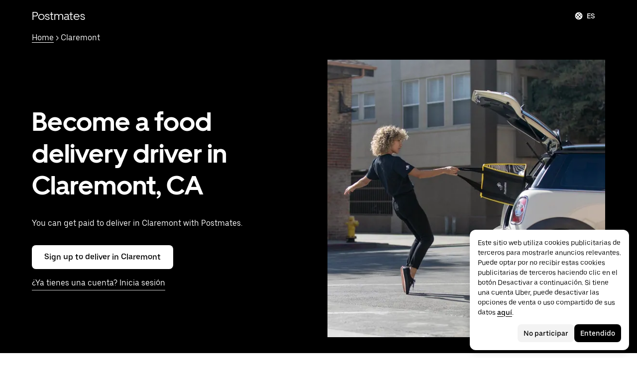

--- FILE ---
content_type: application/javascript; charset=utf-8
request_url: https://deliver.postmates.com/_static/client-1628-b9472cf0bcada9c9.js
body_size: 2656
content:
"use strict";(self.webpackChunkFusion=self.webpackChunkFusion||[]).push([[1628],{14436:(e,l,o)=>{o.d(l,{b:()=>r,i:()=>a});const r={ANIMATION_BUILDER:"ANIMATION_BUILDER",ARRAY:"ARRAY",ARTICLE_AUTHOR:"ARTICLE_AUTHOR",BACKGROUND_COLOR:"BACKGROUND_COLOR",BUTTON_GROUP:"BUTTON_GROUP",CHECKBOX:"CHECKBOX",COLLAPSIBLE:"COLLAPSIBLE",COW_EVENT_FORM:"COW_EVENT_FORM",DYNAMIC_PHOTO:"DYNAMIC_PHOTO",ENUM_COLUMNS:"ENUM_COLUMNS",ENUM_CUSTOM:"ENUM_CUSTOM",ENUM_SIDE:"ENUM_SIDE",EVENTS_TAB:"EVENTS_TAB",HEX_SLIDER:"HEX_SLIDER",HIDDEN:"HIDDEN",MAP_LAT:"MAP_LAT",MAP_LNG:"MAP_LNG",MARKDOWN:"MARKDOWN",MAX_ITEMS_SLIDER:"MAX_ITEMS_SLIDER",OBJECT:"OBJECT",RICH_TEXT_EDITOR:"RICH_TEXT_EDITOR",SLUG:"SLUG",TABBED_FIELDS:"TABBED_FIELDS",TEXT_COLOR:"TEXT_COLOR",TEXT_LINE:"TEXT_LINE",TEXT_LINE_CONSTANT:"TEXT_LINE_CONSTANT",TEXT_LINK:"TEXT_LINK",TEXT_LINK_MODAL:"TEXT_LINK_MODAL",TEXT_MULTILINE:"TEXT_MULTILINE",TOGGLE_SWITCH:"TOGGLE_SWITCH",URL:"URL",YOUTUBE_EMBED_URL:"YOUTUBE_EMBED_URL"},a={ADVANCED:"ADVANCED",CONTENT:"CONTENT",DESIGN:"DESIGN"}},50488:(e,l,o)=>{o.d(l,{C:()=>m,E:()=>C});var r=o(58710),a=o(67785),i=o(24284),t=o(42830),d=o(43065),n=o(96895),u=o(40014);const b=(0,d.I4)("div",(e=>{let{$theme:l}=e;const{mediaQuery:o}=l;return{display:"grid",[o.small]:{gridRowGap:"36px"},[o.medium]:{gridRowGap:"48px"}}})),c=(0,d.I4)("div",(e=>{let{$quote:l,$backgroundColor:o}=e;return l?{backgroundColor:(0,n.iL)(o),padding:"36px"}:{backgroundColor:(0,n.iL)(o)}})),T=(0,d.I4)("div",(e=>{let{$theme:l,$rtl:o}=e;const{mediaQuery:r,colors:a}=l;return{maxHeight:"320px",overflowY:"auto",paddingLeft:o?"40px":0,paddingRight:o?0:"40px","::-webkit-scrollbar":{backgroundColor:a.mono400,width:"2px"},"::-webkit-scrollbar-thumb":{backgroundColor:a.black},[r.small]:{maxHeight:"280px",paddingLeft:o?"24px":0,paddingRight:o?0:"24px"},[r.medium]:{maxHeight:"300px",paddingLeft:o?"24px":0,paddingRight:o?0:"24px"}}}));function g(e){const{fixedHeight:l,items:o=[],rtl:r,textColor:a}=e,[,i]=(0,d.c6)();function n(){return(0,u.Y)(b,{children:o.map(((e,l)=>{const{heading:o,body:d,cta:n,quote:b}=e,{backgroundColorQuote:T,textColorQuote:g}=b||{},p="true"===(null==b?void 0:b.isQuote);return(0,u.Y)(c,{$backgroundColor:p&&T||i.colors.backgroundPrimary,$quote:p,children:(0,u.Y)(t.A,{body:d,color:p?g:a,cta:n,ctaSize:"medium",heading:o,headingLevelOverride:3,headingSize:4,rtl:r})},l)}))})}return l?(0,u.Y)(T,{$rtl:r,children:n()}):n()}var p=o(90417);const m={FULL_WIDTH:"width-full",TWO_THIRDS_WIDTH:"width-two-thirds"},E={numColumns1:{col1:["1/-1"]},numColumns2:{col1:["1/-1","1/-1","1/-1","1/span 6"],col2:["1/-1","1/-1","1/-1","7/span 6"]},numColumns3:{col1:["1/-1","1/-1","1/-1","1/span 4"],col2:["1/-1","1/-1","1/-1","5/span 4"],col3:["1/-1","1/-1","1/-1","9/span 4"]}},C=e=>{const{alignContainer:l,anchorName:o,autoplayVideo:d,backgroundColor:n,backgroundFullBleed:b,backgroundImageLarge:c,backgroundImageMedium:T,backgroundImageSmall:C,backgroundOverlay:s,body:L,bodyShowMore:f,cta:h,columns:y,containerBackgroundColor:O,containerBackgroundTransparent:_=!0,fixedHeight:N,flushBottom:I,heading:A,height:B,layoutWidth:R,marginBottom:S,marginTop:U,removePaddingBottom:v,removePaddingSides:k,removePaddingTop:D,rtl:M,textColor:q,legalHorizontalScrollOverride:X=!1}=e,H=(0,r.XZ)({body:L,cta:h,heading:A}),x="string"==typeof I?"true"===I:I;return(0,u.FD)(a.Z,{alignContainer:l,anchorName:o,autoplayVideo:d,backgroundColor:n,backgroundFullBleed:b,backgroundImageLarge:c,backgroundImageMedium:T,backgroundImageSmall:C,backgroundOverlay:s,containerBackgroundColor:O,containerBackgroundTransparent:_,hasHeading:!!A,height:B,marginBottom:x?"none":S,marginTop:U,removePaddingBottom:v,removePaddingSides:k,removePaddingTop:D,textColor:q,children:[H&&(0,u.Y)(i.E,{$gridColumn:R&&R===m.FULL_WIDTH?["1/-1"]:["1 / -1","1 / -1","1 / -1","1 / 9"],children:(0,u.Y)(t.A,{body:L,color:q,cta:h,enableBodyShowMore:f,heading:A,headingAnchorName:o,headingLevelOverride:2,headingSize:2,rtl:M,width:R&&R===m.FULL_WIDTH?100:[90,85,100]})}),y&&!!y.length&&y.length<=3&&(0,u.Y)(u.FK,{children:y.map(((e,l)=>{var o;return(0,u.Y)(i.E,{$alignSelf:"auto",$gridColumn:null==E||null===(o=E["numColumns".concat(y.length)])||void 0===o?void 0:o["col".concat(l+1)],$stylesOverride:X?{overflowX:"scroll"}:{},children:(0,p.createElement)(g,{...e,key:l,fixedHeight:N,rtl:M,textColor:q})},l)}))})]})}},63509:(e,l,o)=>{o.d(l,{A:()=>i});var r=o(14436);const a=["b2b","courier","driver","rider","corporate","shipper","carrier","merchants"].map((e=>({defaultValue:!1,field:e,label:e[0].toUpperCase()+e.substring(1),required:!1,type:r.b.CHECKBOX}))),i={fields:[{category:r.i.DESIGN,itemSchema:{fields:[{defaultValue:!1,field:"removePaddingSides",fieldLabel:"Remove side padding",required:!1,type:r.b.CHECKBOX},{defaultValue:!1,field:"removePaddingTop",fieldLabel:"Remove top padding",required:!1,type:r.b.CHECKBOX},{defaultValue:!1,field:"removePaddingBottom",fieldLabel:"Remove bottom padding",required:!1,type:r.b.CHECKBOX},{defaultValue:!1,field:"containerFullWidth",label:"Full width container",required:!1,type:r.b.TOGGLE_SWITCH},{field:"containerBackgroundColor",label:"Content background color",required:!1,type:r.b.BACKGROUND_COLOR},{defaultValue:!0,field:"containerBackgroundTransparent",fieldLabel:"Check here to make grid container transparent",label:"Transparent background",required:!1,type:r.b.CHECKBOX}]},label:"Content Container Settings",type:r.b.COLLAPSIBLE},{category:r.i.DESIGN,itemSchema:{fields:[{field:"marginTop",label:"Add padding top",options:[{label:"0",value:"none"},{label:"0.5x",value:"half"},{label:"1x",value:"full"}],type:r.b.BUTTON_GROUP},{field:"marginBottom",label:"Add padding bottom",options:[{label:"0",value:"none"},{label:"0.5x",value:"half"},{label:"1x",value:"full"}],required:!1,type:r.b.BUTTON_GROUP},{field:"textColor",label:"Text color",required:!1,type:r.b.TEXT_COLOR},{field:"backgroundColor",label:"Background color",required:!1,type:r.b.BACKGROUND_COLOR},{dynamicPhotoType:"CARD",field:"backgroundImageLarge",label:"Background image large",required:!1,type:r.b.DYNAMIC_PHOTO},{dynamicPhotoType:"CARD",field:"backgroundImageMedium",label:"Background image medium",required:!1,type:r.b.DYNAMIC_PHOTO},{dynamicPhotoType:"CARD",field:"backgroundImageSmall",label:"Background image small",required:!1,type:r.b.DYNAMIC_PHOTO},{field:"backgroundOverlay",label:"Background image overlay hex color",required:!1,type:r.b.HEX_SLIDER},{field:"backgroundPosition",label:"Background image position",options:[{label:"Center",value:"center center"},{label:"Top",value:"center top"},{label:"Bottom",value:"center bottom"}],required:!1,type:r.b.ENUM_CUSTOM},{field:"autoplayVideo",itemSchema:{fields:[{field:"videoUrl1080Mp4",label:"Video desktop URL - 1080p - MP4",required:!1,type:r.b.TEXT_LINE},{field:"videoUrl720Mp4",label:"Video tablet URL - 720p - MP4",required:!1,type:r.b.TEXT_LINE},{field:"videoUrl480Mp4",label:"Video mobile URL - 480p - MP4",required:!1,type:r.b.TEXT_LINE},{field:"videoUrl360Mp4",label:"Video URL - 360p - MP4",required:!1,type:r.b.TEXT_LINE},{field:"videoUrl1080Webm",label:"Video desktop URL - 1080p - WEBM",required:!1,type:r.b.TEXT_LINE},{field:"videoUrl720Webm",label:"Video tablet URL - 720p - WEBM",required:!1,type:r.b.TEXT_LINE},{field:"videoUrl480Webm",label:"Video mobile URL - 480p - WEBM",required:!1,type:r.b.TEXT_LINE},{field:"videoUrl360Webm",label:"Video URL - 360p - WEBM",required:!1,type:r.b.TEXT_LINE}]},label:"Background video",required:!1,type:r.b.OBJECT},{field:"height",itemSchema:{fields:[{disableCount:!0,field:"desktop",label:"Desktop",placeholder:"i.e. 200px, 2em, 2rem",required:!1,type:r.b.TEXT_LINE},{disableCount:!0,field:"tablet",label:"Tablet",placeholder:"i.e. 200px, 2em, 2rem",required:!1,type:r.b.TEXT_LINE},{disableCount:!0,field:"mobile",label:"Mobile",placeholder:"i.e. 200px, 2em, 2rem",required:!1,type:r.b.TEXT_LINE}]},label:"Block height",required:!1,type:r.b.TABBED_FIELDS},{field:"alignContainer",label:"Align container (height must be set)",options:[{label:"Top",value:"flex-start"},{label:"Center",value:"center"},{label:"Bottom",value:"flex-end"}],required:!1,type:r.b.ENUM_CUSTOM},{field:"anchorName",label:"Block anchor name",required:!1,type:r.b.SLUG}]},label:"Block Container Settings",type:r.b.COLLAPSIBLE},{category:r.i.ADVANCED,itemSchema:{fields:[{field:"visibleOn",itemSchema:{fields:a},label:"Visible for following user types",required:!1,type:r.b.OBJECT},{field:"hiddenOn",itemSchema:{fields:a},label:"Hidden for following user types",required:!1,type:r.b.OBJECT}]},label:"Rules Based Personalization (Logged-out User) Settings",type:r.b.COLLAPSIBLE},{category:r.i.ADVANCED,defaultValue:!1,field:"isAboveTheFold",label:"Is Above The Fold ?",required:!1,type:r.b.CHECKBOX}]}},96895:(e,l,o)=>{o.d(l,{bn:()=>b,iL:()=>u});var r=o(43065),a=o(46488);const{values:i,defaults:t}=a.Ay,d=/^#([0-9A-F]{6}|[0-9A-F]{8})$/i;function n(e){return d.test(e)}function u(e){let l=arguments.length>1&&void 0!==arguments[1]?arguments[1]:t.block.backgroundColor;const o={primary:t.block.backgroundColor,secondary:i.color.offWhite,tertiary:i.color.offWhite,transparent:"transparent"};return e?n(e)?e:o[e]||l:l}function b(){const[,e]=(0,r.c6)();return function(e){if(!e)return!1;return e.includes("dark")||e.includes("night")}(e.name)}},__fusion__1819316420:(e,l,o)=>{o.r(l),o.d(l,{Illustration:()=>n,LayoutWidths:()=>r.C,default:()=>r.E,schema:()=>t});var r=o(50488),a=o(14436),i=o(63509);const t={fields:[{category:a.i.CONTENT,field:"heading",label:"Heading",required:!1,type:a.b.TEXT_LINE},{category:a.i.CONTENT,field:"body",label:"Body",required:!1,type:a.b.MARKDOWN},{category:a.i.CONTENT,field:"bodyShowMore",label:'Show "More" for Body',type:a.b.TOGGLE_SWITCH},{category:a.i.CONTENT,field:"cta",itemSchema:{fields:[{field:"ctaPrimary",label:"CTA Primary",required:!1,type:a.b.TEXT_LINK},{field:"ctaSecondary",label:"CTA Secondary",required:!1,type:a.b.TEXT_LINK}]},label:"CTA",required:!1,type:a.b.OBJECT},{category:a.i.CONTENT,field:"columns",itemSchema:{fields:[{field:"items",itemSchema:{fields:[{field:"heading",label:"Item Heading",required:!1,type:a.b.TEXT_LINE},{field:"body",label:"Item Body",required:!1,type:a.b.MARKDOWN},{field:"cta",label:"Item CTA",required:!1,type:a.b.TEXT_LINK},{field:"quote",itemSchema:{fields:[{field:"isQuote",label:"Apply quote theme?",options:[{label:"No",value:"false"},{label:"Yes",value:"true"}],required:!1,type:a.b.ENUM_CUSTOM},{field:"backgroundColorQuote",label:"Background Color",required:!1,type:a.b.BACKGROUND_COLOR},{field:"textColorQuote",label:"Text Color",required:!1,type:a.b.TEXT_COLOR}]},label:"Quote Settings",required:!1,type:a.b.OBJECT}]},label:"Column Content Items",required:!1,type:a.b.ARRAY}]},label:"Text Columns",maxLength:3,required:!1,type:a.b.ARRAY},{category:a.i.DESIGN,defaultValue:"width-two-thirds",field:"layoutWidth",label:"Layout width",options:[{label:"2/3 width",value:r.C.TWO_THIRDS_WIDTH},{label:"Full width",value:r.C.FULL_WIDTH}],required:!1,type:a.b.BUTTON_GROUP},...i.A.fields],title:"Text"};var d=o(40014);const n=e=>{let{width:l,height:o}=e;return(0,d.Y)("img",{alt:"",height:o||"200px",src:"https://terrablob.uberinternal.com/_gateway/prod/uber-static/chameleon-fusion/Text.png",width:l||"auto"})}}}]);
//# sourceMappingURL=https://sourcemaps.uberinternal.com/raw/uber-sites/client-1628-b9472cf0bcada9c9.js.map